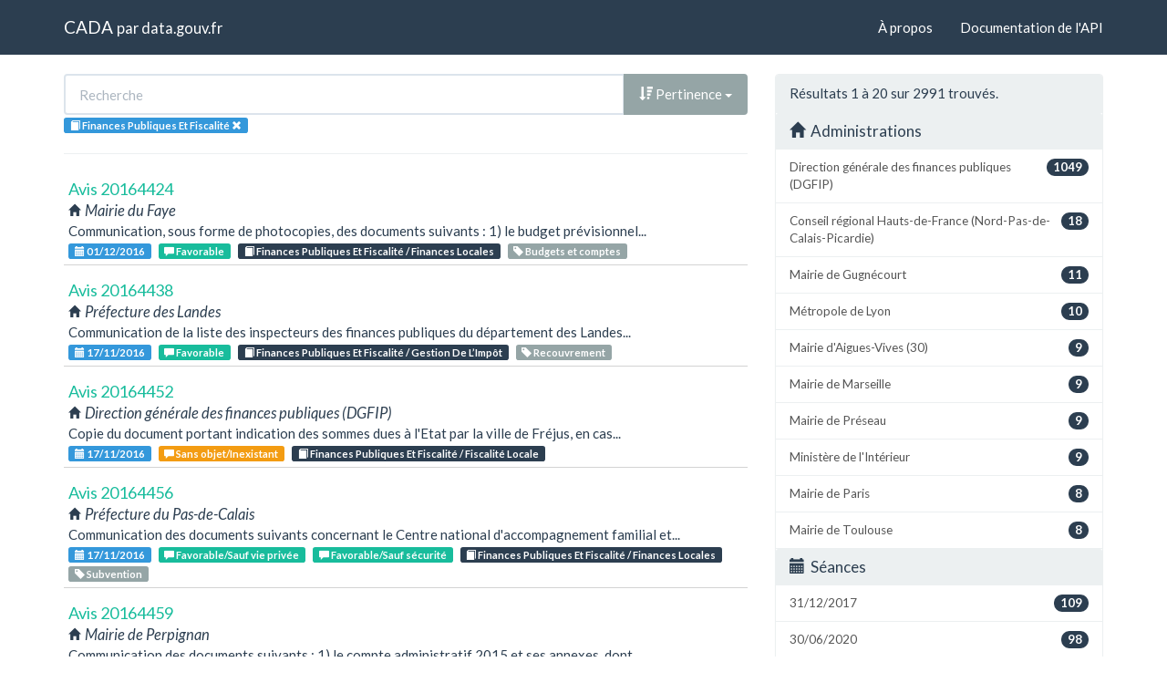

--- FILE ---
content_type: text/html; charset=utf-8
request_url: https://cada.data.gouv.fr/search?topic=Finances+Publiques+Et+Fiscalit%C3%A9+&page=1
body_size: 6440
content:
<!doctype html>
<html lang="fr">
<head>
    <meta charset="utf-8">
    <meta name="viewport" content="width=device-width, initial-scale=1">
    <link rel="icon" href="data:," />

    <title>Recherche - CADA</title>

    
    <link rel="stylesheet" href="/static/css/cada.min.css?6f0de776" />
    
</head>
<body>
    <main class="wrapper">
        <nav class="navbar navbar-default navbar-static-top" role="navigation">
            <div class="container">
                <!-- Brand and toggle get grouped for better mobile display -->
                <div class="navbar-header">
                    <button type="button" class="navbar-toggle" data-toggle="collapse" data-target=".navbar-collapse">
                        <span class="sr-only">Toggle navigation</span>
                        <span class="icon-bar"></span>
                        <span class="icon-bar"></span>
                        <span class="icon-bar"></span>
                    </button>
                    <div class="navbar-brand">
                        <a href="/">CADA</a>
                        <small>
                        par
                        <a href="http://www.data.gouv.fr">data.gouv.fr</a>
                        </small>
                    </div>
                </div>

                <div class="collapse navbar-collapse">
                    <ul class="nav navbar-nav navbar-right">
                        <li><a href="/about">À propos</a></li>
                        <li><a href="/api/">Documentation de l'API</a></li>
                    </ul>
                    
                    
                    
                </div>
            </div>
        </nav>


        <div class="container">
            

            <div class="page">
            
<div class="row">
    <div class="col-md-8">

        <div class="row">
            <form class="col-lg-12" action="/search?topic=Finances+Publiques+Et+Fiscalit%C3%A9+&amp;page=1">
                <div class="input-group">
                    <input type="text" name="q" class="form-control"
                        placeholder="Recherche" value="">
                    <div class="input-group-btn">
                        <button type="button" class="btn btn-default dropdown-toggle" data-toggle="dropdown">
                            
                                <span class="glyphicon glyphicon-sort-by-attributes-alt"></span>
                                Pertinence
                            
                            <span class="caret"></span>
                        </button>
                        <ul class="dropdown-menu pull-right">
                            <li>
                                <a href="https://cada.data.gouv.fr/search?topic=Finances+Publiques+Et+Fiscalit%C3%A9+&amp;page=1">
                                    Pertinence
                                </a>
                            </li>
                            
                                




<li>
    <a href="https://cada.data.gouv.fr/search?topic=Finances+Publiques+Et+Fiscalit%C3%A9+&amp;sort=topic+asc">
        <span class="glyphicon glyphicon-sort-by-alphabet"></span>
        Thème
    </a>
</li>


<li>
    <a href="https://cada.data.gouv.fr/search?topic=Finances+Publiques+Et+Fiscalit%C3%A9+&amp;sort=topic+desc">
        <span class="glyphicon glyphicon-sort-by-alphabet-alt"></span>
        Thème
    </a>
</li>


                            
                                




<li>
    <a href="https://cada.data.gouv.fr/search?topic=Finances+Publiques+Et+Fiscalit%C3%A9+&amp;sort=administration+asc">
        <span class="glyphicon glyphicon-sort-by-alphabet"></span>
        Administration
    </a>
</li>


<li>
    <a href="https://cada.data.gouv.fr/search?topic=Finances+Publiques+Et+Fiscalit%C3%A9+&amp;sort=administration+desc">
        <span class="glyphicon glyphicon-sort-by-alphabet-alt"></span>
        Administration
    </a>
</li>


                            
                                




<li>
    <a href="https://cada.data.gouv.fr/search?topic=Finances+Publiques+Et+Fiscalit%C3%A9+&amp;sort=session+desc">
        <span class="glyphicon glyphicon-sort-by-order-alt"></span>
        Séance
    </a>
</li>


<li>
    <a href="https://cada.data.gouv.fr/search?topic=Finances+Publiques+Et+Fiscalit%C3%A9+&amp;sort=session+asc">
        <span class="glyphicon glyphicon-sort-by-order"></span>
        Séance
    </a>
</li>


                            
                        </ul>
                    </div>
                </div>
            </form>
        </div>

        <div class="row">
            <div class="col-sm-12 label-list">
                



                



                



                


<span class="tag label label-info" title="Thème">
    
    <span class="glyphicon glyphicon-book"></span>
    
    <span>Finances Publiques Et Fiscalité </span>
    <a href="https://cada.data.gouv.fr/search">
        <span class="close-icon glyphicon glyphicon-remove"></span>
    </a>
</span>


                



                



            </div>
        </div>

        <hr/>

        <ul class="list-unstyled search-result">
            
            <li>
                <a class="title" href="/20164424/">
                    Avis 20164424
                </a>
                <div class="subtitle">
                    <span class="glyphicon glyphicon-home"></span>
                    Mairie du Faye
                </div>
                <div class="excerpt">Communication, sous forme de photocopies, des documents suivants :
1) le budget prévisionnel...</div>
                <div class="label-list">
                    <a class="label label-info" title="Séance"
                        href="/search?session=2016-12-01">
                        <span class="glyphicon glyphicon-calendar"></span>
                        01/12/2016
                    </a>
                    
                    <a
                        
                        class="label label-success"
                        
                        title="Conclusion"
                        href="/search?meaning=Favorable">
                        <span class="glyphicon glyphicon-comment"></span>
                        Favorable
                    </a>
                    
                    
                    <a class="label label-primary" title="Thème"
                        href="/search?topic=Finances+Publiques+Et+Fiscalit%C3%A9+%2F+Finances+Locales">
                        <span class="glyphicon glyphicon-book"></span>
                        Finances Publiques Et Fiscalité / Finances Locales
                    </a>
                    
                    
                    <a class="label label-default" title="Tag"
                        href="/search?tag=Budgets+et+comptes">
                        <span class="glyphicon glyphicon-tag"></span>
                        Budgets et comptes
                    </a>
                    
                </div>
            </li>
            
            <li>
                <a class="title" href="/20164438/">
                    Avis 20164438
                </a>
                <div class="subtitle">
                    <span class="glyphicon glyphicon-home"></span>
                    Préfecture des Landes
                </div>
                <div class="excerpt">Communication de la liste des inspecteurs des finances publiques du département des Landes...</div>
                <div class="label-list">
                    <a class="label label-info" title="Séance"
                        href="/search?session=2016-11-17">
                        <span class="glyphicon glyphicon-calendar"></span>
                        17/11/2016
                    </a>
                    
                    <a
                        
                        class="label label-success"
                        
                        title="Conclusion"
                        href="/search?meaning=Favorable">
                        <span class="glyphicon glyphicon-comment"></span>
                        Favorable
                    </a>
                    
                    
                    <a class="label label-primary" title="Thème"
                        href="/search?topic=Finances+Publiques+Et+Fiscalit%C3%A9+%2F+Gestion+De+L%E2%80%99Imp%C3%B4t">
                        <span class="glyphicon glyphicon-book"></span>
                        Finances Publiques Et Fiscalité / Gestion De L’Impôt
                    </a>
                    
                    
                    <a class="label label-default" title="Tag"
                        href="/search?tag=Recouvrement">
                        <span class="glyphicon glyphicon-tag"></span>
                        Recouvrement
                    </a>
                    
                </div>
            </li>
            
            <li>
                <a class="title" href="/20164452/">
                    Avis 20164452
                </a>
                <div class="subtitle">
                    <span class="glyphicon glyphicon-home"></span>
                    Direction générale des finances publiques (DGFIP)
                </div>
                <div class="excerpt">Copie du document portant indication des sommes dues à l&#39;Etat par la ville de Fréjus, en cas...</div>
                <div class="label-list">
                    <a class="label label-info" title="Séance"
                        href="/search?session=2016-11-17">
                        <span class="glyphicon glyphicon-calendar"></span>
                        17/11/2016
                    </a>
                    
                    <a
                        
                        class="label label-warning"
                        
                        title="Conclusion"
                        href="/search?meaning=Sans+objet%2FInexistant">
                        <span class="glyphicon glyphicon-comment"></span>
                        Sans objet/Inexistant
                    </a>
                    
                    
                    <a class="label label-primary" title="Thème"
                        href="/search?topic=Finances+Publiques+Et+Fiscalit%C3%A9+%2F+Fiscalit%C3%A9+Locale">
                        <span class="glyphicon glyphicon-book"></span>
                        Finances Publiques Et Fiscalité / Fiscalité Locale
                    </a>
                    
                    
                </div>
            </li>
            
            <li>
                <a class="title" href="/20164456/">
                    Avis 20164456
                </a>
                <div class="subtitle">
                    <span class="glyphicon glyphicon-home"></span>
                    Préfecture du Pas-de-Calais
                </div>
                <div class="excerpt">Communication des documents suivants concernant le Centre national d&#39;accompagnement familial et...</div>
                <div class="label-list">
                    <a class="label label-info" title="Séance"
                        href="/search?session=2016-11-17">
                        <span class="glyphicon glyphicon-calendar"></span>
                        17/11/2016
                    </a>
                    
                    <a
                        
                        class="label label-success"
                        
                        title="Conclusion"
                        href="/search?meaning=Favorable%2FSauf+vie+priv%C3%A9e">
                        <span class="glyphicon glyphicon-comment"></span>
                        Favorable/Sauf vie privée
                    </a>
                    
                    <a
                        
                        class="label label-success"
                        
                        title="Conclusion"
                        href="/search?meaning=Favorable%2FSauf+s%C3%A9curit%C3%A9">
                        <span class="glyphicon glyphicon-comment"></span>
                        Favorable/Sauf sécurité
                    </a>
                    
                    
                    <a class="label label-primary" title="Thème"
                        href="/search?topic=Finances+Publiques+Et+Fiscalit%C3%A9+%2F+Finances+Locales">
                        <span class="glyphicon glyphicon-book"></span>
                        Finances Publiques Et Fiscalité / Finances Locales
                    </a>
                    
                    
                    <a class="label label-default" title="Tag"
                        href="/search?tag=Subvention">
                        <span class="glyphicon glyphicon-tag"></span>
                        Subvention
                    </a>
                    
                </div>
            </li>
            
            <li>
                <a class="title" href="/20164459/">
                    Avis 20164459
                </a>
                <div class="subtitle">
                    <span class="glyphicon glyphicon-home"></span>
                    Mairie de Perpignan
                </div>
                <div class="excerpt">Communication des documents suivants : 
1) le compte administratif 2015 et ses annexes, dont...</div>
                <div class="label-list">
                    <a class="label label-info" title="Séance"
                        href="/search?session=2016-11-17">
                        <span class="glyphicon glyphicon-calendar"></span>
                        17/11/2016
                    </a>
                    
                    <a
                        
                        class="label label-warning"
                        
                        title="Conclusion"
                        href="/search?meaning=Irrecevable%2FDiffusion+publique">
                        <span class="glyphicon glyphicon-comment"></span>
                        Irrecevable/Diffusion publique
                    </a>
                    
                    <a
                        
                        class="label label-warning"
                        
                        title="Conclusion"
                        href="/search?meaning=Sans+objet%2FCommuniqu%C3%A9">
                        <span class="glyphicon glyphicon-comment"></span>
                        Sans objet/Communiqué
                    </a>
                    
                    
                    <a class="label label-primary" title="Thème"
                        href="/search?topic=Finances+Publiques+Et+Fiscalit%C3%A9+%2F+Finances+Locales">
                        <span class="glyphicon glyphicon-book"></span>
                        Finances Publiques Et Fiscalité / Finances Locales
                    </a>
                    
                    
                    <a class="label label-default" title="Tag"
                        href="/search?tag=Budgets+et+comptes">
                        <span class="glyphicon glyphicon-tag"></span>
                        Budgets et comptes
                    </a>
                    
                </div>
            </li>
            
            <li>
                <a class="title" href="/20164463/">
                    Avis 20164463
                </a>
                <div class="subtitle">
                    <span class="glyphicon glyphicon-home"></span>
                    Mairie de Villers-Cotterêts
                </div>
                <div class="excerpt">Communication des documents suivants : 
1) le compte administratif 2015 et ses annexes, dont...</div>
                <div class="label-list">
                    <a class="label label-info" title="Séance"
                        href="/search?session=2016-11-17">
                        <span class="glyphicon glyphicon-calendar"></span>
                        17/11/2016
                    </a>
                    
                    <a
                        
                        class="label label-success"
                        
                        title="Conclusion"
                        href="/search?meaning=Favorable">
                        <span class="glyphicon glyphicon-comment"></span>
                        Favorable
                    </a>
                    
                    
                    <a class="label label-primary" title="Thème"
                        href="/search?topic=Finances+Publiques+Et+Fiscalit%C3%A9+%2F+Finances+Locales">
                        <span class="glyphicon glyphicon-book"></span>
                        Finances Publiques Et Fiscalité / Finances Locales
                    </a>
                    
                    
                    <a class="label label-default" title="Tag"
                        href="/search?tag=Budgets+et+comptes">
                        <span class="glyphicon glyphicon-tag"></span>
                        Budgets et comptes
                    </a>
                    
                </div>
            </li>
            
            <li>
                <a class="title" href="/20164469/">
                    Avis 20164469
                </a>
                <div class="subtitle">
                    <span class="glyphicon glyphicon-home"></span>
                    Mairie d&#39;Aix-en-Provence
                </div>
                <div class="excerpt">Communication de la liste des associations aixoises, accompagnée du montant des subventions...</div>
                <div class="label-list">
                    <a class="label label-info" title="Séance"
                        href="/search?session=2016-11-17">
                        <span class="glyphicon glyphicon-calendar"></span>
                        17/11/2016
                    </a>
                    
                    <a
                        
                        class="label label-success"
                        
                        title="Conclusion"
                        href="/search?meaning=Favorable">
                        <span class="glyphicon glyphicon-comment"></span>
                        Favorable
                    </a>
                    
                    
                    <a class="label label-primary" title="Thème"
                        href="/search?topic=Finances+Publiques+Et+Fiscalit%C3%A9+%2F+Finances+Locales">
                        <span class="glyphicon glyphicon-book"></span>
                        Finances Publiques Et Fiscalité / Finances Locales
                    </a>
                    
                    
                    <a class="label label-default" title="Tag"
                        href="/search?tag=Subvention">
                        <span class="glyphicon glyphicon-tag"></span>
                        Subvention
                    </a>
                    
                </div>
            </li>
            
            <li>
                <a class="title" href="/20164477/">
                    Avis 20164477
                </a>
                <div class="subtitle">
                    <span class="glyphicon glyphicon-home"></span>
                    Mairie de Sainte-Catherine-du-Fraisse
                </div>
                <div class="excerpt">Copie conforme, en version numérique, des comptes administratifs 2015 et des budgets de l&#39;année...</div>
                <div class="label-list">
                    <a class="label label-info" title="Séance"
                        href="/search?session=2016-11-17">
                        <span class="glyphicon glyphicon-calendar"></span>
                        17/11/2016
                    </a>
                    
                    <a
                        
                        class="label label-success"
                        
                        title="Conclusion"
                        href="/search?meaning=Favorable">
                        <span class="glyphicon glyphicon-comment"></span>
                        Favorable
                    </a>
                    
                    
                    <a class="label label-primary" title="Thème"
                        href="/search?topic=Finances+Publiques+Et+Fiscalit%C3%A9+%2F+Finances+Locales">
                        <span class="glyphicon glyphicon-book"></span>
                        Finances Publiques Et Fiscalité / Finances Locales
                    </a>
                    
                    
                    <a class="label label-default" title="Tag"
                        href="/search?tag=Budgets+et+comptes">
                        <span class="glyphicon glyphicon-tag"></span>
                        Budgets et comptes
                    </a>
                    
                </div>
            </li>
            
            <li>
                <a class="title" href="/20164481/">
                    Avis 20164481
                </a>
                <div class="subtitle">
                    <span class="glyphicon glyphicon-home"></span>
                    Direction générale des finances publiques (DGFIP)
                </div>
                <div class="excerpt">Communication de la liste des comptes communaux des propriétaires associés aux parcelles...</div>
                <div class="label-list">
                    <a class="label label-info" title="Séance"
                        href="/search?session=2016-11-17">
                        <span class="glyphicon glyphicon-calendar"></span>
                        17/11/2016
                    </a>
                    
                    <a
                        
                        class="label label-warning"
                        
                        title="Conclusion"
                        href="/search?meaning=Irrecevable%2FDocumentation">
                        <span class="glyphicon glyphicon-comment"></span>
                        Irrecevable/Documentation
                    </a>
                    
                    <a
                        
                        class="label label-warning"
                        
                        title="Conclusion"
                        href="/search?meaning=%C3%A9tablissement+de+document">
                        <span class="glyphicon glyphicon-comment"></span>
                        établissement de document
                    </a>
                    
                    
                    <a class="label label-primary" title="Thème"
                        href="/search?topic=Finances+Publiques+Et+Fiscalit%C3%A9+%2F+Cadastre+Et+Hypoth%C3%A8ques">
                        <span class="glyphicon glyphicon-book"></span>
                        Finances Publiques Et Fiscalité / Cadastre Et Hypothèques
                    </a>
                    
                    
                </div>
            </li>
            
            <li>
                <a class="title" href="/20164503/">
                    Avis 20164503
                </a>
                <div class="subtitle">
                    <span class="glyphicon glyphicon-home"></span>
                    Ministère des sports
                </div>
                <div class="excerpt">Copie, par courrier électronique, des documents suivants concernant les travaux relatifs à la...</div>
                <div class="label-list">
                    <a class="label label-info" title="Séance"
                        href="/search?session=2016-11-17">
                        <span class="glyphicon glyphicon-calendar"></span>
                        17/11/2016
                    </a>
                    
                    <a
                        
                        class="label label-success"
                        
                        title="Conclusion"
                        href="/search?meaning=Favorable%2FSauf+commercial+industriel">
                        <span class="glyphicon glyphicon-comment"></span>
                        Favorable/Sauf commercial industriel
                    </a>
                    
                    
                    <a class="label label-primary" title="Thème"
                        href="/search?topic=Finances+Publiques+Et+Fiscalit%C3%A9+%2F+Finances+Locales">
                        <span class="glyphicon glyphicon-book"></span>
                        Finances Publiques Et Fiscalité / Finances Locales
                    </a>
                    
                    
                    <a class="label label-default" title="Tag"
                        href="/search?tag=Budgets+et+comptes">
                        <span class="glyphicon glyphicon-tag"></span>
                        Budgets et comptes
                    </a>
                    
                </div>
            </li>
            
            <li>
                <a class="title" href="/20164511/">
                    Avis 20164511
                </a>
                <div class="subtitle">
                    <span class="glyphicon glyphicon-home"></span>
                    Mairie d&#39;Alès
                </div>
                <div class="excerpt">Communication, par voie électronique, des éléments suivants concernant l’année 2015 : 
1) la...</div>
                <div class="label-list">
                    <a class="label label-info" title="Séance"
                        href="/search?session=2016-12-15">
                        <span class="glyphicon glyphicon-calendar"></span>
                        15/12/2016
                    </a>
                    
                    <a
                        
                        class="label label-warning"
                        
                        title="Conclusion"
                        href="/search?meaning=Sans+objet%2FCommuniqu%C3%A9">
                        <span class="glyphicon glyphicon-comment"></span>
                        Sans objet/Communiqué
                    </a>
                    
                    
                    <a class="label label-primary" title="Thème"
                        href="/search?topic=Finances+Publiques+Et+Fiscalit%C3%A9+%2F+Finances+Locales">
                        <span class="glyphicon glyphicon-book"></span>
                        Finances Publiques Et Fiscalité / Finances Locales
                    </a>
                    
                    
                    <a class="label label-default" title="Tag"
                        href="/search?tag=Subvention">
                        <span class="glyphicon glyphicon-tag"></span>
                        Subvention
                    </a>
                    
                    <a class="label label-default" title="Tag"
                        href="/search?tag=Patrimoine">
                        <span class="glyphicon glyphicon-tag"></span>
                        Patrimoine
                    </a>
                    
                </div>
            </li>
            
            <li>
                <a class="title" href="/20164571/">
                    Avis 20164571
                </a>
                <div class="subtitle">
                    <span class="glyphicon glyphicon-home"></span>
                    Direction générale des finances publiques (DGFIP)
                </div>
                <div class="excerpt">Consultation sur place des documents suivants : 
1) s’agissant des pièces budgétaires et...</div>
                <div class="label-list">
                    <a class="label label-info" title="Séance"
                        href="/search?session=2016-11-17">
                        <span class="glyphicon glyphicon-calendar"></span>
                        17/11/2016
                    </a>
                    
                    <a
                        
                        class="label label-success"
                        
                        title="Conclusion"
                        href="/search?meaning=Favorable">
                        <span class="glyphicon glyphicon-comment"></span>
                        Favorable
                    </a>
                    
                    <a
                        
                        class="label label-warning"
                        
                        title="Conclusion"
                        href="/search?meaning=Sans+objet%2FCommuniqu%C3%A9">
                        <span class="glyphicon glyphicon-comment"></span>
                        Sans objet/Communiqué
                    </a>
                    
                    
                    <a class="label label-primary" title="Thème"
                        href="/search?topic=Finances+Publiques+Et+Fiscalit%C3%A9+%2F+Finances+Locales">
                        <span class="glyphicon glyphicon-book"></span>
                        Finances Publiques Et Fiscalité / Finances Locales
                    </a>
                    
                    
                    <a class="label label-default" title="Tag"
                        href="/search?tag=Budgets+et+comptes">
                        <span class="glyphicon glyphicon-tag"></span>
                        Budgets et comptes
                    </a>
                    
                    <a class="label label-default" title="Tag"
                        href="/search?tag=Emprunt">
                        <span class="glyphicon glyphicon-tag"></span>
                        Emprunt
                    </a>
                    
                </div>
            </li>
            
            <li>
                <a class="title" href="/20164574/">
                    Avis 20164574
                </a>
                <div class="subtitle">
                    <span class="glyphicon glyphicon-home"></span>
                    Mairie de Pantin
                </div>
                <div class="excerpt">Copie, par courrier électronique, ou, à défaut, sur CD ou DVD, des documents ouvrant droit à...</div>
                <div class="label-list">
                    <a class="label label-info" title="Séance"
                        href="/search?session=2016-11-17">
                        <span class="glyphicon glyphicon-calendar"></span>
                        17/11/2016
                    </a>
                    
                    <a
                        
                        class="label label-success"
                        
                        title="Conclusion"
                        href="/search?meaning=Favorable%2FSauf+vie+priv%C3%A9e">
                        <span class="glyphicon glyphicon-comment"></span>
                        Favorable/Sauf vie privée
                    </a>
                    
                    <a
                        
                        class="label label-warning"
                        
                        title="Conclusion"
                        href="/search?meaning=Irrecevable%2FImpr%C3%A9cise">
                        <span class="glyphicon glyphicon-comment"></span>
                        Irrecevable/Imprécise
                    </a>
                    
                    
                    <a class="label label-primary" title="Thème"
                        href="/search?topic=Finances+Publiques+Et+Fiscalit%C3%A9+%2F+Finances+Locales">
                        <span class="glyphicon glyphicon-book"></span>
                        Finances Publiques Et Fiscalité / Finances Locales
                    </a>
                    
                    
                    <a class="label label-default" title="Tag"
                        href="/search?tag=Subvention">
                        <span class="glyphicon glyphicon-tag"></span>
                        Subvention
                    </a>
                    
                    <a class="label label-default" title="Tag"
                        href="/search?tag=Budgets+et+comptes">
                        <span class="glyphicon glyphicon-tag"></span>
                        Budgets et comptes
                    </a>
                    
                </div>
            </li>
            
            <li>
                <a class="title" href="/20164584/">
                    Avis 20164584
                </a>
                <div class="subtitle">
                    <span class="glyphicon glyphicon-home"></span>
                    Gouvernement de la Nouvelle-Calédonie
                </div>
                <div class="excerpt">Copie de l’arrêté pris par le président du gouvernement de la Nouvelle-Calédonie, accordant un...</div>
                <div class="label-list">
                    <a class="label label-info" title="Séance"
                        href="/search?session=2016-11-17">
                        <span class="glyphicon glyphicon-calendar"></span>
                        17/11/2016
                    </a>
                    
                    <a
                        
                        class="label label-danger"
                        
                        title="Conclusion"
                        href="/search?meaning=D%C3%A9favorable%2FSecret">
                        <span class="glyphicon glyphicon-comment"></span>
                        Défavorable/Secret
                    </a>
                    
                    
                    <a class="label label-primary" title="Thème"
                        href="/search?topic=Finances+Publiques+Et+Fiscalit%C3%A9+%2F+Finances+Locales">
                        <span class="glyphicon glyphicon-book"></span>
                        Finances Publiques Et Fiscalité / Finances Locales
                    </a>
                    
                    
                    <a class="label label-default" title="Tag"
                        href="/search?tag=Assiette">
                        <span class="glyphicon glyphicon-tag"></span>
                        Assiette
                    </a>
                    
                </div>
            </li>
            
            <li>
                <a class="title" href="/20164594/">
                    Avis 20164594
                </a>
                <div class="subtitle">
                    <span class="glyphicon glyphicon-home"></span>
                    Conseil régional d&#39;Ile-de-France
                </div>
                <div class="excerpt">Copie des notes de frais de Madame X relatives à son déplacement à Clermont-Ferrand dans le...</div>
                <div class="label-list">
                    <a class="label label-info" title="Séance"
                        href="/search?session=2016-11-17">
                        <span class="glyphicon glyphicon-calendar"></span>
                        17/11/2016
                    </a>
                    
                    <a
                        
                        class="label label-warning"
                        
                        title="Conclusion"
                        href="/search?meaning=Sans+objet%2FCommuniqu%C3%A9">
                        <span class="glyphicon glyphicon-comment"></span>
                        Sans objet/Communiqué
                    </a>
                    
                    
                    <a class="label label-primary" title="Thème"
                        href="/search?topic=Finances+Publiques+Et+Fiscalit%C3%A9+%2F+Finances+Locales">
                        <span class="glyphicon glyphicon-book"></span>
                        Finances Publiques Et Fiscalité / Finances Locales
                    </a>
                    
                    
                    <a class="label label-default" title="Tag"
                        href="/search?tag=Budgets+et+comptes">
                        <span class="glyphicon glyphicon-tag"></span>
                        Budgets et comptes
                    </a>
                    
                </div>
            </li>
            
            <li>
                <a class="title" href="/20164635/">
                    Avis 20164635
                </a>
                <div class="subtitle">
                    <span class="glyphicon glyphicon-home"></span>
                    Direction générale des finances publiques (DGFIP)
                </div>
                <div class="excerpt">Copie de l’intégralité du dossier n° 247X relatif au changement de la surface effectué par la...</div>
                <div class="label-list">
                    <a class="label label-info" title="Séance"
                        href="/search?session=2016-11-17">
                        <span class="glyphicon glyphicon-calendar"></span>
                        17/11/2016
                    </a>
                    
                    <a
                        
                        class="label label-warning"
                        
                        title="Conclusion"
                        href="/search?meaning=Sans+objet%2FCommuniqu%C3%A9">
                        <span class="glyphicon glyphicon-comment"></span>
                        Sans objet/Communiqué
                    </a>
                    
                    
                    <a class="label label-primary" title="Thème"
                        href="/search?topic=Finances+Publiques+Et+Fiscalit%C3%A9+%2F+Cadastre+Et+Hypoth%C3%A8ques">
                        <span class="glyphicon glyphicon-book"></span>
                        Finances Publiques Et Fiscalité / Cadastre Et Hypothèques
                    </a>
                    
                    
                    <a class="label label-default" title="Tag"
                        href="/search?tag=Cadastre">
                        <span class="glyphicon glyphicon-tag"></span>
                        Cadastre
                    </a>
                    
                </div>
            </li>
            
            <li>
                <a class="title" href="/20164647/">
                    Avis 20164647
                </a>
                <div class="subtitle">
                    <span class="glyphicon glyphicon-home"></span>
                    Direction générale des finances publiques (DGFIP)
                </div>
                <div class="excerpt">Copie du dossier fiscal complet relatif à l&#39;examen de la situation fiscale personnelle de leur...</div>
                <div class="label-list">
                    <a class="label label-info" title="Séance"
                        href="/search?session=2016-12-01">
                        <span class="glyphicon glyphicon-calendar"></span>
                        01/12/2016
                    </a>
                    
                    <a
                        
                        class="label label-warning"
                        
                        title="Conclusion"
                        href="/search?meaning=Sans+objet%2FCommuniqu%C3%A9">
                        <span class="glyphicon glyphicon-comment"></span>
                        Sans objet/Communiqué
                    </a>
                    
                    
                    <a class="label label-primary" title="Thème"
                        href="/search?topic=Finances+Publiques+Et+Fiscalit%C3%A9+%2F+Contr%C3%B4le+Fiscal">
                        <span class="glyphicon glyphicon-book"></span>
                        Finances Publiques Et Fiscalité / Contrôle Fiscal
                    </a>
                    
                    
                    <a class="label label-default" title="Tag"
                        href="/search?tag=Recouvrement">
                        <span class="glyphicon glyphicon-tag"></span>
                        Recouvrement
                    </a>
                    
                </div>
            </li>
            
            <li>
                <a class="title" href="/20164653/">
                    Avis 20164653
                </a>
                <div class="subtitle">
                    <span class="glyphicon glyphicon-home"></span>
                    Direction générale des finances publiques (DGFIP)
                </div>
                <div class="excerpt">Copie de ses déclarations de revenus concernant les années 1983 et 1984.</div>
                <div class="label-list">
                    <a class="label label-info" title="Séance"
                        href="/search?session=2016-11-17">
                        <span class="glyphicon glyphicon-calendar"></span>
                        17/11/2016
                    </a>
                    
                    <a
                        
                        class="label label-warning"
                        
                        title="Conclusion"
                        href="/search?meaning=Sans+objet%2FD%C3%A9truit">
                        <span class="glyphicon glyphicon-comment"></span>
                        Sans objet/Détruit
                    </a>
                    
                    
                    <a class="label label-primary" title="Thème"
                        href="/search?topic=Finances+Publiques+Et+Fiscalit%C3%A9+%2F+Gestion+De+L%E2%80%99Imp%C3%B4t">
                        <span class="glyphicon glyphicon-book"></span>
                        Finances Publiques Et Fiscalité / Gestion De L’Impôt
                    </a>
                    
                    
                    <a class="label label-default" title="Tag"
                        href="/search?tag=Imp%C3%B4t+sur+le+revenu">
                        <span class="glyphicon glyphicon-tag"></span>
                        Impôt sur le revenu
                    </a>
                    
                </div>
            </li>
            
            <li>
                <a class="title" href="/20164654/">
                    Avis 20164654
                </a>
                <div class="subtitle">
                    <span class="glyphicon glyphicon-home"></span>
                    Mairie de Gugnécourt
                </div>
                <div class="excerpt">Copie des factures du budget du lotissement de la commune pour l&#39;exercice couvrant la période du...</div>
                <div class="label-list">
                    <a class="label label-info" title="Séance"
                        href="/search?session=2016-11-17">
                        <span class="glyphicon glyphicon-calendar"></span>
                        17/11/2016
                    </a>
                    
                    <a
                        
                        class="label label-success"
                        
                        title="Conclusion"
                        href="/search?meaning=Favorable">
                        <span class="glyphicon glyphicon-comment"></span>
                        Favorable
                    </a>
                    
                    
                    <a class="label label-primary" title="Thème"
                        href="/search?topic=Finances+Publiques+Et+Fiscalit%C3%A9+%2F+Finances+Locales">
                        <span class="glyphicon glyphicon-book"></span>
                        Finances Publiques Et Fiscalité / Finances Locales
                    </a>
                    
                    
                    <a class="label label-default" title="Tag"
                        href="/search?tag=Budgets+et+comptes">
                        <span class="glyphicon glyphicon-tag"></span>
                        Budgets et comptes
                    </a>
                    
                </div>
            </li>
            
            <li>
                <a class="title" href="/20164656/">
                    Avis 20164656
                </a>
                <div class="subtitle">
                    <span class="glyphicon glyphicon-home"></span>
                    Mairie de Gugnécourt
                </div>
                <div class="excerpt">Copie des factures du budget du lotissement de la commune pour l&#39;exercice couvrant la période du...</div>
                <div class="label-list">
                    <a class="label label-info" title="Séance"
                        href="/search?session=2016-11-17">
                        <span class="glyphicon glyphicon-calendar"></span>
                        17/11/2016
                    </a>
                    
                    <a
                        
                        class="label label-success"
                        
                        title="Conclusion"
                        href="/search?meaning=Favorable">
                        <span class="glyphicon glyphicon-comment"></span>
                        Favorable
                    </a>
                    
                    
                    <a class="label label-primary" title="Thème"
                        href="/search?topic=Finances+Publiques+Et+Fiscalit%C3%A9+%2F+Finances+Locales">
                        <span class="glyphicon glyphicon-book"></span>
                        Finances Publiques Et Fiscalité / Finances Locales
                    </a>
                    
                    
                    <a class="label label-default" title="Tag"
                        href="/search?tag=Budgets+et+comptes">
                        <span class="glyphicon glyphicon-tag"></span>
                        Budgets et comptes
                    </a>
                    
                </div>
            </li>
            
        </ul>

        




<div class="text-center">
    <ul class="pagination">
        <li class="disabled">
            <a href="https://cada.data.gouv.fr/search?topic=Finances+Publiques+Et+Fiscalit%C3%A9+&page=1" title="Première page">
                &laquo;
            </a>
        </li>
        <li class="disabled">
            <a href="https://cada.data.gouv.fr/search?topic=Finances+Publiques+Et+Fiscalit%C3%A9+&page=0" title="Page précédante">
                &lsaquo;
            </a>
        </li>
        
        <li class="active">
            <a href="https://cada.data.gouv.fr/search?topic=Finances+Publiques+Et+Fiscalit%C3%A9+&page=1">1</a>
        </li>
        
        <li >
            <a href="https://cada.data.gouv.fr/search?topic=Finances+Publiques+Et+Fiscalit%C3%A9+&page=2">2</a>
        </li>
        
        <li >
            <a href="https://cada.data.gouv.fr/search?topic=Finances+Publiques+Et+Fiscalit%C3%A9+&page=3">3</a>
        </li>
        
        <li >
            <a href="https://cada.data.gouv.fr/search?topic=Finances+Publiques+Et+Fiscalit%C3%A9+&page=4">4</a>
        </li>
        
        <li >
            <a href="https://cada.data.gouv.fr/search?topic=Finances+Publiques+Et+Fiscalit%C3%A9+&page=2" title="Page suivante">
                &rsaquo;
            </a>
        </li>
        <li >
            <a href="https://cada.data.gouv.fr/search?topic=Finances+Publiques+Et+Fiscalit%C3%A9+&page=150" title="Dernière page">
                &raquo;
            </a>
        </li>
    </ul>
</div>



    </div>
    <aside class="col-md-4">

        <div class="panel panel-default">
            <div class="panel-heading">
                
                    Résultats 1
                    à 20
                    sur 2991 trouvés.
                
            </div>
            


<div class="panel-heading clickable" data-toggle="collapse" data-target="#collapse-administration">
    <h3 class="panel-title">
        <span class="glyphicon glyphicon-home"></span>
        Administrations
    </h3>
</div>
<div id="collapse-administration" class="list-group collapse in">
    
        
        <a href="https://cada.data.gouv.fr/search?topic=Finances+Publiques+Et+Fiscalit%C3%A9+&amp;page=1&amp;administration=Direction+g%C3%A9n%C3%A9rale+des+finances+publiques+%28DGFIP%29"
            class="list-group-item" title="Direction générale des finances publiques (DGFIP)">
            <span class="badge pull-right">1049</span>
            Direction générale des finances publiques (DGFIP)
        </a>
        
    
        
        <a href="https://cada.data.gouv.fr/search?topic=Finances+Publiques+Et+Fiscalit%C3%A9+&amp;page=1&amp;administration=Conseil+r%C3%A9gional+Hauts-de-France+%28Nord-Pas-de-Calais-Picardie%29"
            class="list-group-item" title="Conseil régional Hauts-de-France (Nord-Pas-de-Calais-Picardie)">
            <span class="badge pull-right">18</span>
            Conseil régional Hauts-de-France (Nord-Pas-de-Calais-Picardie)
        </a>
        
    
        
        <a href="https://cada.data.gouv.fr/search?topic=Finances+Publiques+Et+Fiscalit%C3%A9+&amp;page=1&amp;administration=Mairie+de+Gugn%C3%A9court"
            class="list-group-item" title="Mairie de Gugnécourt">
            <span class="badge pull-right">11</span>
            Mairie de Gugnécourt
        </a>
        
    
        
        <a href="https://cada.data.gouv.fr/search?topic=Finances+Publiques+Et+Fiscalit%C3%A9+&amp;page=1&amp;administration=M%C3%A9tropole+de+Lyon"
            class="list-group-item" title="Métropole de Lyon">
            <span class="badge pull-right">10</span>
            Métropole de Lyon
        </a>
        
    
        
        <a href="https://cada.data.gouv.fr/search?topic=Finances+Publiques+Et+Fiscalit%C3%A9+&amp;page=1&amp;administration=Mairie+d%27Aigues-Vives+%2830%29"
            class="list-group-item" title="Mairie d&#39;Aigues-Vives (30)">
            <span class="badge pull-right">9</span>
            Mairie d&#39;Aigues-Vives (30)
        </a>
        
    
        
        <a href="https://cada.data.gouv.fr/search?topic=Finances+Publiques+Et+Fiscalit%C3%A9+&amp;page=1&amp;administration=Mairie+de+Marseille"
            class="list-group-item" title="Mairie de Marseille">
            <span class="badge pull-right">9</span>
            Mairie de Marseille
        </a>
        
    
        
        <a href="https://cada.data.gouv.fr/search?topic=Finances+Publiques+Et+Fiscalit%C3%A9+&amp;page=1&amp;administration=Mairie+de+Pr%C3%A9seau"
            class="list-group-item" title="Mairie de Préseau">
            <span class="badge pull-right">9</span>
            Mairie de Préseau
        </a>
        
    
        
        <a href="https://cada.data.gouv.fr/search?topic=Finances+Publiques+Et+Fiscalit%C3%A9+&amp;page=1&amp;administration=Minist%C3%A8re+de+l%27Int%C3%A9rieur"
            class="list-group-item" title="Ministère de l&#39;Intérieur">
            <span class="badge pull-right">9</span>
            Ministère de l&#39;Intérieur
        </a>
        
    
        
        <a href="https://cada.data.gouv.fr/search?topic=Finances+Publiques+Et+Fiscalit%C3%A9+&amp;page=1&amp;administration=Mairie+de+Paris"
            class="list-group-item" title="Mairie de Paris">
            <span class="badge pull-right">8</span>
            Mairie de Paris
        </a>
        
    
        
        <a href="https://cada.data.gouv.fr/search?topic=Finances+Publiques+Et+Fiscalit%C3%A9+&amp;page=1&amp;administration=Mairie+de+Toulouse"
            class="list-group-item" title="Mairie de Toulouse">
            <span class="badge pull-right">8</span>
            Mairie de Toulouse
        </a>
        
    
</div>


            


<div class="panel-heading clickable" data-toggle="collapse" data-target="#collapse-session">
    <h3 class="panel-title">
        <span class="glyphicon glyphicon-calendar"></span>
        Séances
    </h3>
</div>
<div id="collapse-session" class="list-group collapse in">
    
        
        <a href="https://cada.data.gouv.fr/search?topic=Finances+Publiques+Et+Fiscalit%C3%A9+&amp;page=1&amp;session=2017-12-31"
            class="list-group-item" title="31/12/2017">
            <span class="badge pull-right">109</span>
            31/12/2017
        </a>
        
    
        
        <a href="https://cada.data.gouv.fr/search?topic=Finances+Publiques+Et+Fiscalit%C3%A9+&amp;page=1&amp;session=2020-06-30"
            class="list-group-item" title="30/06/2020">
            <span class="badge pull-right">98</span>
            30/06/2020
        </a>
        
    
        
        <a href="https://cada.data.gouv.fr/search?topic=Finances+Publiques+Et+Fiscalit%C3%A9+&amp;page=1&amp;session=2019-12-31"
            class="list-group-item" title="31/12/2019">
            <span class="badge pull-right">86</span>
            31/12/2019
        </a>
        
    
        
        <a href="https://cada.data.gouv.fr/search?topic=Finances+Publiques+Et+Fiscalit%C3%A9+&amp;page=1&amp;session=2020-12-31"
            class="list-group-item" title="31/12/2020">
            <span class="badge pull-right">84</span>
            31/12/2020
        </a>
        
    
        
        <a href="https://cada.data.gouv.fr/search?topic=Finances+Publiques+Et+Fiscalit%C3%A9+&amp;page=1&amp;session=2020-03-31"
            class="list-group-item" title="31/03/2020">
            <span class="badge pull-right">71</span>
            31/03/2020
        </a>
        
    
        
        <a href="https://cada.data.gouv.fr/search?topic=Finances+Publiques+Et+Fiscalit%C3%A9+&amp;page=1&amp;session=2018-12-31"
            class="list-group-item" title="31/12/2018">
            <span class="badge pull-right">66</span>
            31/12/2018
        </a>
        
    
        
        <a href="https://cada.data.gouv.fr/search?topic=Finances+Publiques+Et+Fiscalit%C3%A9+&amp;page=1&amp;session=2019-08-31"
            class="list-group-item" title="31/08/2019">
            <span class="badge pull-right">61</span>
            31/08/2019
        </a>
        
    
        
        <a href="https://cada.data.gouv.fr/search?topic=Finances+Publiques+Et+Fiscalit%C3%A9+&amp;page=1&amp;session=2018-09-15"
            class="list-group-item" title="15/09/2018">
            <span class="badge pull-right">60</span>
            15/09/2018
        </a>
        
    
        
        <a href="https://cada.data.gouv.fr/search?topic=Finances+Publiques+Et+Fiscalit%C3%A9+&amp;page=1&amp;session=2021-02-28"
            class="list-group-item" title="28/02/2021">
            <span class="badge pull-right">54</span>
            28/02/2021
        </a>
        
    
        
        <a href="https://cada.data.gouv.fr/search?topic=Finances+Publiques+Et+Fiscalit%C3%A9+&amp;page=1&amp;session=2020-09-30"
            class="list-group-item" title="30/09/2020">
            <span class="badge pull-right">50</span>
            30/09/2020
        </a>
        
    
</div>


            


<div class="panel-heading clickable" data-toggle="collapse" data-target="#collapse-tag">
    <h3 class="panel-title">
        <span class="glyphicon glyphicon-tags"></span>
        Mots-clés
    </h3>
</div>
<div id="collapse-tag" class="list-group collapse in">
    
        
        <a href="https://cada.data.gouv.fr/search?topic=Finances+Publiques+Et+Fiscalit%C3%A9+&amp;page=1&amp;tag=Budgets+et+comptes"
            class="list-group-item" title="Budgets et comptes">
            <span class="badge pull-right">1314</span>
            Budgets et comptes
        </a>
        
    
        
        <a href="https://cada.data.gouv.fr/search?topic=Finances+Publiques+Et+Fiscalit%C3%A9+&amp;page=1&amp;tag=Subvention"
            class="list-group-item" title="Subvention">
            <span class="badge pull-right">368</span>
            Subvention
        </a>
        
    
        
        <a href="https://cada.data.gouv.fr/search?topic=Finances+Publiques+Et+Fiscalit%C3%A9+&amp;page=1&amp;tag=Taxe+d%E2%80%99habitation+et+taxes+fonci%C3%A8res"
            class="list-group-item" title="Taxe d’habitation et taxes foncières">
            <span class="badge pull-right">215</span>
            Taxe d’habitation et taxes foncières
        </a>
        
    
        
        <a href="https://cada.data.gouv.fr/search?topic=Finances+Publiques+Et+Fiscalit%C3%A9+&amp;page=1&amp;tag=Cadastre"
            class="list-group-item" title="Cadastre">
            <span class="badge pull-right">144</span>
            Cadastre
        </a>
        
    
        
        <a href="https://cada.data.gouv.fr/search?topic=Finances+Publiques+Et+Fiscalit%C3%A9+&amp;page=1&amp;tag=Recouvrement"
            class="list-group-item" title="Recouvrement">
            <span class="badge pull-right">102</span>
            Recouvrement
        </a>
        
    
        
        <a href="https://cada.data.gouv.fr/search?topic=Finances+Publiques+Et+Fiscalit%C3%A9+&amp;page=1&amp;tag=Imp%C3%B4t+sur+le+revenu"
            class="list-group-item" title="Impôt sur le revenu">
            <span class="badge pull-right">86</span>
            Impôt sur le revenu
        </a>
        
    
        
        <a href="https://cada.data.gouv.fr/search?topic=Finances+Publiques+Et+Fiscalit%C3%A9+&amp;page=1&amp;tag=Successions"
            class="list-group-item" title="Successions">
            <span class="badge pull-right">84</span>
            Successions
        </a>
        
    
        
        <a href="https://cada.data.gouv.fr/search?topic=Finances+Publiques+Et+Fiscalit%C3%A9+&amp;page=1&amp;tag=Taxes+d%E2%80%99assainissement"
            class="list-group-item" title="Taxes d’assainissement">
            <span class="badge pull-right">67</span>
            Taxes d’assainissement
        </a>
        
    
        
        <a href="https://cada.data.gouv.fr/search?topic=Finances+Publiques+Et+Fiscalit%C3%A9+&amp;page=1&amp;tag=Association"
            class="list-group-item" title="Association">
            <span class="badge pull-right">63</span>
            Association
        </a>
        
    
        
        <a href="https://cada.data.gouv.fr/search?topic=Finances+Publiques+Et+Fiscalit%C3%A9+&amp;page=1&amp;tag=fondation"
            class="list-group-item" title="fondation">
            <span class="badge pull-right">63</span>
            fondation
        </a>
        
    
</div>


            


<div class="panel-heading clickable" data-toggle="collapse" data-target="#collapse-topic">
    <h3 class="panel-title">
        <span class="glyphicon glyphicon-book"></span>
        Thèmes
    </h3>
</div>
<div id="collapse-topic" class="list-group collapse in">
    
        
        <a href="https://cada.data.gouv.fr/search?topic=Finances+Publiques+Et+Fiscalit%C3%A9+&amp;topic=Culture&amp;page=1"
            class="list-group-item" title="Culture">
            <span class="glyphicon glyphicon-folder-close"></span>
            <span class="badge pull-right">1</span>
            Culture
        </a>
            
        
    
        
        <a href="https://cada.data.gouv.fr/search?topic=Finances+Publiques+Et+Fiscalit%C3%A9+&amp;topic=Enseignement&amp;page=1"
            class="list-group-item" title="Enseignement">
            <span class="glyphicon glyphicon-folder-close"></span>
            <span class="badge pull-right">1</span>
            Enseignement
        </a>
            
        
    
        
        <a href="https://cada.data.gouv.fr/search?topic=Finances+Publiques+Et+Fiscalit%C3%A9+&amp;page=1"
            class="list-group-item" title="Finances Publiques Et Fiscalité ">
            <span class="glyphicon glyphicon-folder-open"></span>
            <span class="badge pull-right">2991</span>
            Finances Publiques Et Fiscalité 
        </a>
            
            
            <a href="https://cada.data.gouv.fr/search?topic=Finances+Publiques+Et+Fiscalit%C3%A9+&amp;topic=Finances+Publiques+Et+Fiscalit%C3%A9+%2F+Finances+Locales&amp;page=1"
                class="list-group-item nested"
                title=" Finances Locales">
                <span class="glyphicon glyphicon-chevron-right"></span>
                <span class="badge pull-right">1610</span>
                 Finances Locales
            </a>
            
            
            
            <a href="https://cada.data.gouv.fr/search?topic=Finances+Publiques+Et+Fiscalit%C3%A9+&amp;topic=Finances+Publiques+Et+Fiscalit%C3%A9+%2F+Fiscalit%C3%A9+Locale&amp;page=1"
                class="list-group-item nested"
                title=" Fiscalité Locale">
                <span class="glyphicon glyphicon-chevron-right"></span>
                <span class="badge pull-right">289</span>
                 Fiscalité Locale
            </a>
            
            
            
            <a href="https://cada.data.gouv.fr/search?topic=Finances+Publiques+Et+Fiscalit%C3%A9+&amp;topic=Finances+Publiques+Et+Fiscalit%C3%A9+%2F+Fiscalit%C3%A9+Du+Patrimoine&amp;page=1"
                class="list-group-item nested"
                title=" Fiscalité Du Patrimoine">
                <span class="glyphicon glyphicon-chevron-right"></span>
                <span class="badge pull-right">272</span>
                 Fiscalité Du Patrimoine
            </a>
            
            
            
            <a href="https://cada.data.gouv.fr/search?topic=Finances+Publiques+Et+Fiscalit%C3%A9+&amp;topic=Finances+Publiques+Et+Fiscalit%C3%A9+%2F+Contr%C3%B4le+Fiscal&amp;page=1"
                class="list-group-item nested"
                title=" Contrôle Fiscal">
                <span class="glyphicon glyphicon-chevron-right"></span>
                <span class="badge pull-right">232</span>
                 Contrôle Fiscal
            </a>
            
            
            
            <a href="https://cada.data.gouv.fr/search?topic=Finances+Publiques+Et+Fiscalit%C3%A9+&amp;topic=Finances+Publiques+Et+Fiscalit%C3%A9+%2F+Finances+Publiques&amp;page=1"
                class="list-group-item nested"
                title=" Finances Publiques">
                <span class="glyphicon glyphicon-chevron-right"></span>
                <span class="badge pull-right">221</span>
                 Finances Publiques
            </a>
            
            
            
            <a href="https://cada.data.gouv.fr/search?topic=Finances+Publiques+Et+Fiscalit%C3%A9+&amp;topic=Finances+Publiques+Et+Fiscalit%C3%A9+%2F+Gestion+De+L%E2%80%99Imp%C3%B4t&amp;page=1"
                class="list-group-item nested"
                title=" Gestion De L’Impôt">
                <span class="glyphicon glyphicon-chevron-right"></span>
                <span class="badge pull-right">207</span>
                 Gestion De L’Impôt
            </a>
            
            
            
            <a href="https://cada.data.gouv.fr/search?topic=Finances+Publiques+Et+Fiscalit%C3%A9+&amp;topic=Finances+Publiques+Et+Fiscalit%C3%A9+%2F+Cadastre+Et+Hypoth%C3%A8ques&amp;page=1"
                class="list-group-item nested"
                title=" Cadastre Et Hypothèques">
                <span class="glyphicon glyphicon-chevron-right"></span>
                <span class="badge pull-right">160</span>
                 Cadastre Et Hypothèques
            </a>
            
            
        
    
</div>


            


<div class="panel-heading clickable" data-toggle="collapse" data-target="#collapse-meaning">
    <h3 class="panel-title">
        <span class="glyphicon glyphicon-comment"></span>
        Conclusions
    </h3>
</div>
<div id="collapse-meaning" class="list-group collapse in">
    
        
        <a href="https://cada.data.gouv.fr/search?topic=Finances+Publiques+Et+Fiscalit%C3%A9+&amp;page=1&amp;meaning=Favorable"
            class="list-group-item" title="Favorable">
            <span class="badge pull-right">1398</span>
            Favorable
        </a>
        
    
        
        <a href="https://cada.data.gouv.fr/search?topic=Finances+Publiques+Et+Fiscalit%C3%A9+&amp;page=1&amp;meaning=Sans+objet%2FCommuniqu%C3%A9"
            class="list-group-item" title="Sans objet/Communiqué">
            <span class="badge pull-right">548</span>
            Sans objet/Communiqué
        </a>
        
    
        
        <a href="https://cada.data.gouv.fr/search?topic=Finances+Publiques+Et+Fiscalit%C3%A9+&amp;page=1&amp;meaning=Sans+objet%2FInexistant"
            class="list-group-item" title="Sans objet/Inexistant">
            <span class="badge pull-right">269</span>
            Sans objet/Inexistant
        </a>
        
    
        
        <a href="https://cada.data.gouv.fr/search?topic=Finances+Publiques+Et+Fiscalit%C3%A9+&amp;page=1&amp;meaning=Favorable%2FSauf+vie+priv%C3%A9e"
            class="list-group-item" title="Favorable/Sauf vie privée">
            <span class="badge pull-right">205</span>
            Favorable/Sauf vie privée
        </a>
        
    
        
        <a href="https://cada.data.gouv.fr/search?topic=Finances+Publiques+Et+Fiscalit%C3%A9+&amp;page=1&amp;meaning=Favorable%2FSauf+fiscal+douanier"
            class="list-group-item" title="Favorable/Sauf fiscal douanier">
            <span class="badge pull-right">127</span>
            Favorable/Sauf fiscal douanier
        </a>
        
    
        
        <a href="https://cada.data.gouv.fr/search?topic=Finances+Publiques+Et+Fiscalit%C3%A9+&amp;page=1&amp;meaning=Favorable%2FSauf+article+L311-6"
            class="list-group-item" title="Favorable/Sauf article L311-6">
            <span class="badge pull-right">106</span>
            Favorable/Sauf article L311-6
        </a>
        
    
        
        <a href="https://cada.data.gouv.fr/search?topic=Finances+Publiques+Et+Fiscalit%C3%A9+&amp;page=1&amp;meaning=D%C3%A9favorable%2FSecret"
            class="list-group-item" title="Défavorable/Secret">
            <span class="badge pull-right">98</span>
            Défavorable/Secret
        </a>
        
    
        
        <a href="https://cada.data.gouv.fr/search?topic=Finances+Publiques+Et+Fiscalit%C3%A9+&amp;page=1&amp;meaning=Incomp%C3%A9tence%2FRenseignement"
            class="list-group-item" title="Incompétence/Renseignement">
            <span class="badge pull-right">94</span>
            Incompétence/Renseignement
        </a>
        
    
        
        <a href="https://cada.data.gouv.fr/search?topic=Finances+Publiques+Et+Fiscalit%C3%A9+&amp;page=1&amp;meaning=Favorable%2FSauf+inexistant"
            class="list-group-item" title="Favorable/Sauf inexistant">
            <span class="badge pull-right">78</span>
            Favorable/Sauf inexistant
        </a>
        
    
        
        <a href="https://cada.data.gouv.fr/search?topic=Finances+Publiques+Et+Fiscalit%C3%A9+&amp;page=1&amp;meaning=D%C3%A9favorable%2FVie+priv%C3%A9e"
            class="list-group-item" title="Défavorable/Vie privée">
            <span class="badge pull-right">65</span>
            Défavorable/Vie privée
        </a>
        
    
</div>


            


<div class="panel-heading clickable" data-toggle="collapse" data-target="#collapse-part">
    <h3 class="panel-title">
        <span class="glyphicon glyphicon-bullhorn"></span>
        Modes de consultation
    </h3>
</div>
<div id="collapse-part" class="list-group collapse in">
    
        
        <a href="https://cada.data.gouv.fr/search?topic=Finances+Publiques+Et+Fiscalit%C3%A9+&amp;page=1&amp;part=3"
            class="list-group-item" title="Affaire courante">
            <span class="badge pull-right">2071</span>
            Affaire courante
        </a>
        
    
        
        <a href="https://cada.data.gouv.fr/search?topic=Finances+Publiques+Et+Fiscalit%C3%A9+&amp;page=1&amp;part=4"
            class="list-group-item" title="Délégué">
            <span class="badge pull-right">702</span>
            Délégué
        </a>
        
    
        
        <a href="https://cada.data.gouv.fr/search?topic=Finances+Publiques+Et+Fiscalit%C3%A9+&amp;page=1&amp;part=2"
            class="list-group-item" title="Affaire de principe">
            <span class="badge pull-right">47</span>
            Affaire de principe
        </a>
        
    
        
        <a href="https://cada.data.gouv.fr/search?topic=Finances+Publiques+Et+Fiscalit%C3%A9+&amp;page=1&amp;part=1"
            class="list-group-item" title="Avec audition de l&#39;administration">
            <span class="badge pull-right">2</span>
            Avec audition de l&#39;administration
        </a>
        
    
</div>


        </div>

    </aside>
</div>


            </div>
        </div>

        <section class="footer">
    <div class="container">
        <footer class="row">

            <section class="col-xs-12 col-sm-6 col-md-4 col-lg-4">
                <h5>Ce site</h5>
                <p>Ce site est une réutilisation du <a href="https://www.data.gouv.fr/dataset/avis-et-conseils-de-la-cada">jeu de données Avis et conseil de la CADA</a> publié sur le site <a href="http://www.data.gouv.fr/">data.gouv.fr</a>.</p>
                <p>Il permet de rechercher et explorer simplement les avis et conseils émis par la CADA depuis 1984.</p>
            </section>

            <section class="col-xs-6 col-sm-3 col-md-2 col-lg-2">
                <h5>Réseau</h5>
                <ul>
                    <li><a href="https://www.info.gouv.fr/">info.gouv.fr</a></li>
                    <li><a href="https://www.france.fr/">France.fr</a></li>
                    <li><a href="https://www.legifrance.gouv.fr/">Legifrance.gouv.fr </a></li>
                    <li><a href="https://www.service-public.fr/">Service-public.fr</a></li>
                    <li><a href="https://opendatafrance.fr/">Opendata France</a></li>
                    <li><a href="https://www.cada.fr/">CADA.fr</a></li>
                </ul>
            </section>

            <section class="col-xs-6 col-sm-3 col-md-4 col-lg-4">
                <h5>Contact</h5>
                <ul>
                    <li><a href="https://twitter.com/Etalab">Twitter</a></li>
                    <li><a href="https://github.com/etalab">GitHub</a></li>
                    <li><a href="https://support.data.gouv.fr/">Support</a></li>
                </ul>
            </section>

            <section class="col-xs-9 col-xs-offset-3 col-sm-offset-0 col-sm-2 col-md-2 col-lg-2">
                <a href="https://www.etalab.gouv.fr/">
                <img class="logo" src="/static/img/etalab.svg" />
                </a>
            </section>

            <p class="bottom-right"><a href="#">Haut de page</a></p>

        </footer>
    </div>
</section>
    </main>

    
    <script type="text/javascript" src="/static/js/cada.min.js?917413cd"></script>
    
    

    
<!-- Piwik -->
<script type="text/javascript">
  var _paq = _paq || [];
  _paq.push(["trackPageView"]);
  _paq.push(["enableLinkTracking"]);

  (function() {
    var u=(("https:" == document.location.protocol) ? "https" : "http") + "://stats.data.gouv.fr/";
    _paq.push(["setTrackerUrl", u+"piwik.php"]);
    _paq.push(["setSiteId", "3"]);
    var d=document, g=d.createElement("script"), s=d.getElementsByTagName("script")[0]; g.type="text/javascript";
    g.defer=true; g.async=true; g.src=u+"piwik.js"; s.parentNode.insertBefore(g,s);
  })();
</script>
<!-- End Piwik Code -->

</body>
</html>